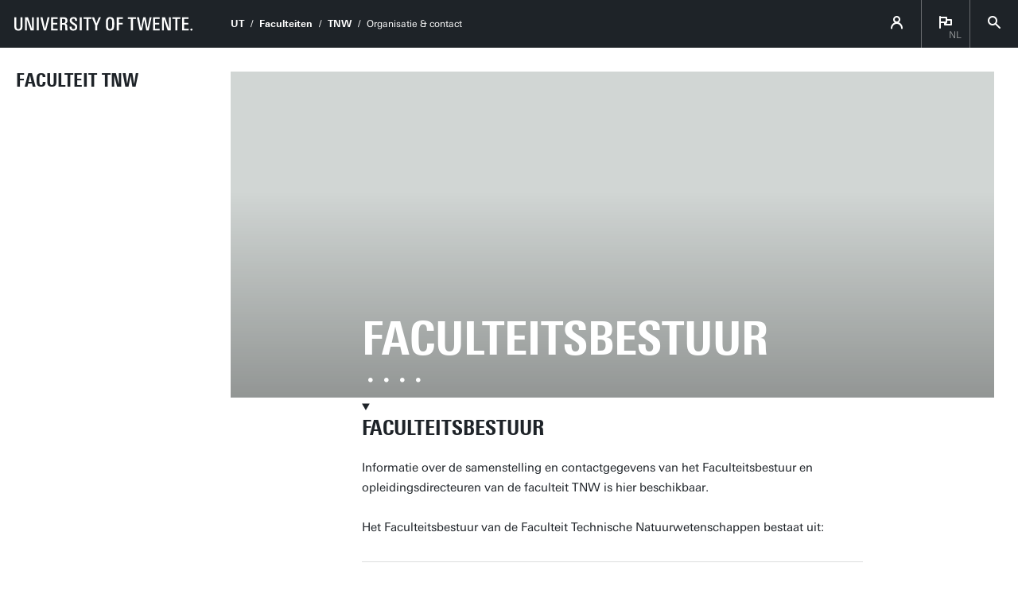

--- FILE ---
content_type: text/html; charset=UTF-8
request_url: https://www.utwente.nl/nl/tnw/organisatie/
body_size: 8099
content:
<!DOCTYPE html><html lang="nl" class="site--ut utwente--ws2021 wh-authorbar--left utwente--sitetitlebar" prefix="og: http://ogp.me/ns#" dir="ltr" data-site="TNW - (NL)" data-id="379475" data-cdn="" data-hoofdniveau="onderwijs" data-subniveau="tnw" data-targetinterest="" data-wh-ob="379475.B1Ev2g"><head><meta charset="utf-8"><title>Faculteitsbestuur | Organisatie &#38; contact | Faculteit Technische Natuurwetenschappen</title><link rel="canonical" href="https://www.utwente.nl/nl/tnw/organisatie/"><meta name="viewport" content="width=device-width, initial-scale=1, viewport-fit=cover" /><meta name="baidu-site-verification" content="rSUuzZoVB2" />  <link rel="preload" href="/.wh/ea/ap/utwente_base.ws2016/ap.css" as="style"><link rel="preload" href="https://utwente.becdn.net/.wh/ea/mod/utwente_design/fonts/univers-next/3de47ce5-a747-444b-b44b-20e0f8736ac8.woff2" as="font" type="font/woff2" crossorigin><link rel="preload" href="https://utwente.becdn.net/.wh/ea/mod/utwente_design/fonts/univers-next/00c26472-7693-44a7-b100-b1a1fe462d3b.woff2" as="font" type="font/woff2" crossorigin><link rel="preload" href="https://utwente.becdn.net/.wh/ea/mod/utwente_design/fonts/univers-next/c0898c8c-0b78-43ee-9041-92bf98faf813.woff2" as="font" type="font/woff2" crossorigin><link rel="preload" href="https://utwente.becdn.net/.wh/ea/mod/utwente_design/fonts/univers-next/d8bbf6a4-3b12-4429-bdf6-3d0124de945d.woff2" as="font" type="font/woff2" crossorigin><link rel="preload" href="https://utwente.becdn.net/.wh/ea/mod/utwente_design/fonts/univers-next/c70bd903-dd6a-4b66-85af-fc3b07e97100.woff2" as="font" type="font/woff2" crossorigin><link rel="apple-touch-icon" sizes="180x180" href="/.utdesign/img/favicons/apple-touch-icon.png" /><link rel="icon" type="image/png" href="/.utdesign/img/favicons/favicon-32x32.png" sizes="32x32" /><link rel="icon" type="image/png" href="/.utdesign/img/favicons/favicon-16x16.png" sizes="16x16" /><link rel="icon" href="/.utdesign/img/favicons/favicon.svg" type="image/svg+xml" /><link rel="manifest" href="/.utdesign/img/favicons/manifest.json" crossorigin="use-credentials" /> <link rel="mask-icon" href="/.utdesign/img/favicons/safari-pinned-tab.svg" color="#231f20" /><meta name="theme-color" content="#ffffff" /><style id="theme__style">@property --theme-color {syntax: "<color>";initial-value: transparent;inherits: true;}@property --theme-color-cta {syntax: "<color>";initial-value: transparent;inherits: true;}@property --theme-color-cta-hover {syntax: "<color>";initial-value: transparent;inherits: true;}@keyframes colorscheme{0%    { --theme-color: #c60c30; } 12%    { --theme-color: #822433; } 25%    { --theme-color: #002c5f; } 37%    { --theme-color: #007d9c; } 50%    { --theme-color: #4a8355; } 62%    { --theme-color: #00675a; } 75%    { --theme-color: #4f2d7f; } 87%    { --theme-color: #cf0072; } 100% { --theme-color: #c60c30; } }@keyframes colorscheme-cta{0%    { --theme-color-cta: #c60c30; } 12%    { --theme-color-cta: #822433; } 25%    { --theme-color-cta: #002c5f; } 37%    { --theme-color-cta: #007d9c; } 50%    { --theme-color-cta: #4a8355; } 62%    { --theme-color-cta: #00675a; } 75%    { --theme-color-cta: #4f2d7f; } 87%    { --theme-color-cta: #cf0072; } 100% { --theme-color-cta: #c60c30; } }@keyframes colorscheme-cta-hover{0%    { --theme-color-cta-hover: #b0061c; } 12%    { --theme-color-cta-hover: #62141e; } 25%    { --theme-color-cta-hover: #00183b; } 37%    { --theme-color-cta-hover: #005d7d; } 50%    { --theme-color-cta-hover: #2f6338; } 62%    { --theme-color-cta-hover: #004b48; } 75%    { --theme-color-cta-hover: #2f1957; } 87%    { --theme-color-cta-hover: #b2014a; } 100% { --theme-color-cta-hover: #b0061c; } }@keyframes colorscheme-background{0%    { background-color: #c60c30; } 12%    { background-color: #822433; } 25%    { background-color: #002c5f; } 37%    { background-color: #007d9c; } 50%    { background-color: #4a8355; } 62%    { background-color: #00675a; } 75%    { background-color: #4f2d7f; } 87%    { background-color: #cf0072; } 100% { background-color: #c60c30; } }@keyframes colorscheme-background-cta{0%    { background-color: #c60c30; } 12%    { background-color: #822433; } 25%    { background-color: #002c5f; } 37%    { background-color: #007d9c; } 50%    { background-color: #4a8355; } 62%    { background-color: #00675a; } 75%    { background-color: #4f2d7f; } 87%    { background-color: #cf0072; } 100% { background-color: #c60c30; } }@keyframes colorscheme-background-cta-hover{0%    { background-color: #b0061c; } 12%    { background-color: #62141e; } 25%    { background-color: #00183b; } 37%    { background-color: #005d7d; } 50%    { background-color: #2f6338; } 62%    { background-color: #004b48; } 75%    { background-color: #2f1957; } 87%    { background-color: #b2014a; } 100% { background-color: #b0061c; } }</style><style>/* Small and extra small devices */.header__heroimage-0{background-image: url('/.wh/ea/uc/iba7725480102a10e11001714360388bd1daa997d5fcf0701c3ee02000085/tnw-bmt-3000.avif');background-position: center;}.header__heroimage-1{background-image: url('/.wh/ea/uc/iac4504f00102a40e110017143603e110ee3428c6fe7b0701c3ee02000085/ectm-cropped.avif');background-position: center;}.header__heroimage-2{background-image: url('/.wh/ea/uc/i035f87d20102aa0e110017143603aad483e76f9892700701c3ee02000085/dsc9570-3000.avif');background-position: center;}.header__heroimage-3{background-image: url('/.wh/ea/uc/i8a9af92d0102a4f738001714360372fa28abd1483ebf0701c3ee02000085/tnw-tg-3000.avif');background-position: center;}/* Small and extra small devices, double pixel density */@media (-webkit-min-device-pixel-ratio: 2),(min--moz-device-pixel-ratio: 2),(min-resolution: 2dppx),(min-resolution: 192dpi){.header__heroimage-0{background-image: url('/.wh/ea/uc/i09d5b4730102a10e11001714360388bd1daa997d5fcf0701c3dc05000085/tnw-bmt-3000.avif');background-position: center;}.header__heroimage-1{background-image: url('/.wh/ea/uc/ie28f47390102a40e110017143603e110ee3428c6fe7b0701c3dc05000085/ectm-cropped.avif');background-position: center;}.header__heroimage-2{background-image: url('/.wh/ea/uc/i543abc140102aa0e110017143603aad483e76f9892700701c3dc05000085/dsc9570-3000.avif');background-position: center;}.header__heroimage-3{background-image: url('/.wh/ea/uc/if069c3f90102a4f738001714360372fa28abd1483ebf0701c3dc05000085/tnw-tg-3000.avif');background-position: center;}}/* Medium and large devices */@media (min-width: 750px){.header__heroimage-0{background-image: url('/.wh/ea/uc/i09d5b4730102a10e11001714360388bd1daa997d5fcf0701c3dc05000085/tnw-bmt-3000.avif');background-position: center;}.header__heroimage-1{background-image: url('/.wh/ea/uc/ie28f47390102a40e110017143603e110ee3428c6fe7b0701c3dc05000085/ectm-cropped.avif');background-position: center;}.header__heroimage-2{background-image: url('/.wh/ea/uc/i543abc140102aa0e110017143603aad483e76f9892700701c3dc05000085/dsc9570-3000.avif');background-position: center;}.header__heroimage-3{background-image: url('/.wh/ea/uc/if069c3f90102a4f738001714360372fa28abd1483ebf0701c3dc05000085/tnw-tg-3000.avif');background-position: center;}}/* Medium and large devices, double pixel density */@media (-webkit-min-device-pixel-ratio: 2) and (min-width: 750px),(min--moz-device-pixel-ratio: 2) and (min-width: 750px),(min-resolution: 2dppx) and (min-width: 750px),(min-resolution: 192dpi) and (min-width: 750px){.header__heroimage-0{background-image: url('/.wh/ea/uc/ic6c261a60102a10e11001714360388bd1daa997d5fcf0701c3b80b000085/tnw-bmt-3000.avif');background-position: center;}.header__heroimage-1{background-image: url('/.wh/ea/uc/ie28f47390102a40e110017143603e110ee3428c6fe7b0701c3dc05000085/ectm-cropped.avif');background-position: center;}.header__heroimage-2{background-image: url('/.wh/ea/uc/i84aea8420102aa0e110017143603aad483e76f9892700701c3b80b000085/dsc9570-3000.avif');background-position: center;}.header__heroimage-3{background-image: url('/.wh/ea/uc/i9308deeb0102a4f738001714360372fa28abd1483ebf0701c3b80b000085/tnw-tg-3000.avif');background-position: center;}}/* Extra large devices */@media (min-width: 1500px){.header__heroimage-0{background-image: url('/.wh/ea/uc/i7fa7a7710102a10e11001714360388bd1daa997d5fcf0701c38007000085/tnw-bmt-3000.avif');background-position: center;}.header__heroimage-1{background-image: url('/.wh/ea/uc/i3589ef590102a40e110017143603e110ee3428c6fe7b0701c38007000085/ectm-cropped.avif');background-position: center;}.header__heroimage-2{background-image: url('/.wh/ea/uc/i75250b0a0102aa0e110017143603aad483e76f9892700701c38007000085/dsc9570-3000.avif');background-position: center;}.header__heroimage-3{background-image: url('/.wh/ea/uc/i5ab8a0000102a4f738001714360372fa28abd1483ebf0701c38007000085/tnw-tg-3000.avif');background-position: center;}}/* Extra large devices, double pixel density */@media (-webkit-min-device-pixel-ratio: 2) and (min-width: 1500px),(min--moz-device-pixel-ratio: 2) and (min-width: 1500px),(min-resolution: 2dppx) and (min-width: 1500px),(min-resolution: 192dpi) and (min-width: 1500px){.header__heroimage-0{background-image: url('/.wh/ea/uc/ic6c261a60102a10e11001714360388bd1daa997d5fcf0701c3b80b000085/tnw-bmt-3000.avif');background-position: center;}.header__heroimage-1{background-image: url('/.wh/ea/uc/ie28f47390102a40e110017143603e110ee3428c6fe7b0701c3dc05000085/ectm-cropped.avif');background-position: center;}.header__heroimage-2{background-image: url('/.wh/ea/uc/i84aea8420102aa0e110017143603aad483e76f9892700701c3b80b000085/dsc9570-3000.avif');background-position: center;}.header__heroimage-3{background-image: url('/.wh/ea/uc/i9308deeb0102a4f738001714360372fa28abd1483ebf0701c3b80b000085/tnw-tg-3000.avif');background-position: center;}}</style><link rel="alternate" hreflang="nl" href="https://www.utwente.nl/nl/tnw/organisatie/" /><script>(function(w,d,s,l,i){w[l]=w[l]||[];w[l].push({'gtm.start':new Date().getTime(),event:'gtm.js'});var f=d.getElementsByTagName(s)[0],j=d.createElement(s),dl=l!='dataLayer'?'&l='+l:'';j.async=true;j.src='https://tagging.utwente.nl/gtm.js?id='+i+dl;f.parentNode.insertBefore(j,f);})(window,document,'script','dataLayer','GTM-WW6CJT');</script><meta property="og:title" content="Faculteitsbestuur | Organisatie &#38; contact | Faculteit Technische Natuurwetenschappen"><meta property="og:url" content="https://www.utwente.nl/nl/tnw/organisatie/"><meta property="og:type" content="website"><meta property="og:site_name" content="Universiteit Twente"><meta property="og:image" content="https://www.utwente.nl/.wh/ea/uc/i09d5b4730102a10e11001714360388bd1daa997d5fcf0701c3dc05000085/tnw-bmt-3000.avif"><meta property="fb:app_id" content="1375281799385304"><script type="application/json" id="wh-config">{"designcdnroot":"/.publisher/sd/utwente_base/ws2016/","designroot":"/.publisher/sd/utwente_base/ws2016/","dtapstage":"production","imgroot":"/.publisher/sd/utwente_base/ws2016/img/","islive":true,"locale":"nl-NL","obj":{"title":"Faculteitsbestuur"},"server":50901,"site":{"animatethemecolor":true,"colorscheme":["#c60c30","#822433","#002c5f","#007d9c","#4a8355","#00675a","#4f2d7f","#cf0072"],"title":"Faculteit Technische Natuurwetenschappen","universeelements":[{"filename":"autumn.svg","left":0,"name":"Autumn","top":0,"width":700},{"filename":"bolognese.svg","left":250,"name":"Bolognese","reverse":true,"top":-50,"width":350},{"filename":"casino.svg","left":-300,"name":"Casino","top":100,"width":2200},{"filename":"esmeralda.svg","left":300,"name":"Esmeralda","top":0,"width":700},{"filename":"extent.svg","left":0,"name":"Extent","top":0,"width":700},{"filename":"foxtrot.svg","left":0,"name":"Foxtrot","top":0,"width":300},{"filename":"iglesias.svg","left":200,"name":"Iglesias","top":0,"width":400},{"filename":"lord.svg","left":-150,"name":"Lord","top":0,"width":811},{"filename":"lucy.svg","left":0,"name":"Lucy","top":0,"width":350},{"filename":"merijn.svg","left":-100,"name":"Merijn","reverse":true,"top":50,"width":750},{"filename":"moby_dick.svg","left":0,"name":"Moby Dick","top":0,"width":1001},{"filename":"mumbai.svg","left":150,"name":"Mumbai","reverse":true,"top":0,"width":1000},{"filename":"oma.svg","left":50,"name":"Oma","top":50,"width":249},{"filename":"photon.svg","left":30,"name":"Photon","top":100,"width":300},{"filename":"pop.svg","left":30,"name":"Pop","top":0,"width":500},{"filename":"raket.svg","left":50,"name":"Raket","reverse":true,"top":-250,"width":332},{"filename":"relationchips.svg","left":30,"name":"Relationchips","top":-250,"width":1732},{"filename":"spring.svg","left":0,"name":"Spring","top":-100,"width":850},{"filename":"tedtheo.svg","left":0,"name":"Tedtheo","top":-50,"width":439},{"filename":"trachea.svg","left":200,"name":"Trachea","top":100,"width":600},{"filename":"tricufi.svg","left":0,"name":"Tricufi","top":0,"width":300},{"filename":"virginia.svg","left":0,"name":"Virginia","reverse":true,"top":100,"width":90}]},"siteroot":"https://www.utwente.nl/nl/tnw/","wrd:auth":{"cookiename":"webharelogin-0-9ce36b86","returnid":"0"}}</script><link rel="stylesheet" href="/.wh/ea/ap/utwente_base.ws2016/ap.css"><script src="/.wh/ea/ap/utwente_base.ws2016/ap.mjs" type="module" async></script><script type="application/ld+json">{"@context":"https://schema.org","@type":"BreadcrumbList","itemListElement":[{"@type":"ListItem","item":"https://www.utwente.nl/","name":"UT","position":1},{"@type":"ListItem","item":"https://utwente.nl/organisatie/structuur/faculteiten","name":"Faculteiten","position":2},{"@type":"ListItem","item":"https://www.utwente.nl/nl/tnw/","name":"TNW","position":3}]}</script></head><body><noscript><iframe src="https://tagging.utwente.nl/ns.html?id=GTM-WW6CJT" height="0" width="0" style="display:none;visibility:hidden"></iframe></noscript><button type="button" class="skiplinksbutton themecolor--bg">Ga direct naar inhoud</button><div class="menupart menupart--submenuopened"><a class="identitypart__logo identitypart__logo--ut" href="https://www.utwente.nl/" aria-label="University of Twente homepage"><img src="/.publisher/sd/utwente_base/ws2016/img/logos/ut-logo-white-en.svg" alt="University of Twente." /></a><div class="menupart__menu-container"><div class="menupart__topmenu "><div class="menupart__title">Menu</div><div class="menupart__topmenu-spacer"></div><div class="contentpart__topmenuitem contentpart__topmenuitem--hasmenu contentpart__topmenuitem--icon ut-login__topmenu"><span class="UT-icon-UT_icon_114_person-16px ut-login__topmenuicon"></span></div><div class="contentpart__topmenuitem contentpart__topmenuitem--hasmenu contentpart__topmenuitem--icon"><span class="contentpart__topmenuitem--label">nl</span><span class="UT-icon-UT_icon_75_flag-16px"></span><div class="contentpart__topsubmenu"><a href="https://www.utwente.nl/nl/tnw/organisatie/" class="contentpart__topsubitem contentpart__topsubitem--current js-langswitch" hreflang="nl">Nederlands<span class="contentpart__topsubitem-icon UT-icon-UT_icon_75_flag-16px"></span></a><a href="https://www.utwente.nl/en/tnw/organization/" class="contentpart__topsubitem js-langswitch" hreflang="en-GB">English</a></div></div><button class="contentpart__topmenuitem contentpart__topmenuitem--search contentpart__topmenuitem--icon"><span class="contentpart__topmenuitem--search-open UT-icon-UT_icon_70_search-16px"></span><span class="contentpart__topmenuitem--search-close UT-icon-UT_icon_47_cross-16px"></span></button></div><div class="identitypart__site  "><div class="identitypart__titles"><a class="identitypart__title identitypart__title--link" href="https://www.utwente.nl/nl/tnw/">Faculteit TNW</a></div></div> <nav id="menupart__menu" class="menupart__menu" aria-label="hoofdnavigatie"   data-menu-items="[{&#34;has_subitems&#34;:false,&#34;id&#34;:222235,&#34;is_current&#34;:false,&#34;isfolder&#34;:false,&#34;isindex&#34;:true,&#34;link&#34;:&#34;https://www.utwente.nl/nl/tnw/&#34;,&#34;newwindow&#34;:null,&#34;title&#34;:&#34;Home TNW&#34;,&#34;type&#34;:1105},{&#34;has_subitems&#34;:true,&#34;id&#34;:222254,&#34;is_current&#34;:false,&#34;isfolder&#34;:true,&#34;isindex&#34;:false,&#34;link&#34;:&#34;https://www.utwente.nl/nl/tnw/onderwijs/&#34;,&#34;newwindow&#34;:null,&#34;title&#34;:&#34;Onderwijs&#34;,&#34;type&#34;:0},{&#34;has_subitems&#34;:false,&#34;id&#34;:222241,&#34;is_current&#34;:false,&#34;isfolder&#34;:true,&#34;isindex&#34;:false,&#34;link&#34;:&#34;https://www.utwente.nl/nl/tnw/onderzoek/&#34;,&#34;newwindow&#34;:null,&#34;title&#34;:&#34;Onderzoek&#34;,&#34;type&#34;:0},{&#34;has_subitems&#34;:true,&#34;id&#34;:222256,&#34;is_current&#34;:false,&#34;isfolder&#34;:true,&#34;isindex&#34;:false,&#34;link&#34;:&#34;https://www.utwente.nl/nl/tnw/organisatie/&#34;,&#34;menuitems&#34;:[{&#34;has_subitems&#34;:false,&#34;id&#34;:379475,&#34;is_current&#34;:true,&#34;isfolder&#34;:false,&#34;isindex&#34;:true,&#34;link&#34;:&#34;https://www.utwente.nl/nl/tnw/organisatie/&#34;,&#34;newwindow&#34;:null,&#34;title&#34;:&#34;Faculteitsbestuur&#34;,&#34;type&#34;:1105},{&#34;has_subitems&#34;:false,&#34;id&#34;:378017,&#34;is_current&#34;:false,&#34;isfolder&#34;:false,&#34;isindex&#34;:false,&#34;link&#34;:&#34;https://www.utwente.nl/nl/tnw/organisatie/contact/&#34;,&#34;newwindow&#34;:null,&#34;title&#34;:&#34;Contact&#34;,&#34;type&#34;:1105},{&#34;has_subitems&#34;:false,&#34;id&#34;:1054462,&#34;is_current&#34;:false,&#34;isfolder&#34;:false,&#34;isindex&#34;:false,&#34;link&#34;:&#34;https://www.utwente.nl/nl/tnw/organisatie/23.950-faculteitsreglement-tnw-2023-nl.pdf&#34;,&#34;newwindow&#34;:null,&#34;title&#34;:&#34;Faculteitsreglement&#34;,&#34;type&#34;:11},{&#34;has_subitems&#34;:false,&#34;id&#34;:104960,&#34;is_current&#34;:false,&#34;isfolder&#34;:false,&#34;isindex&#34;:false,&#34;link&#34;:&#34;https://www.utwente.nl/nl/tnw/organisatie/ondersteunende-diensten/&#34;,&#34;newwindow&#34;:null,&#34;title&#34;:&#34;Ondersteunende diensten&#34;,&#34;type&#34;:1105},{&#34;has_subitems&#34;:false,&#34;id&#34;:379477,&#34;is_current&#34;:false,&#34;isfolder&#34;:false,&#34;isindex&#34;:false,&#34;link&#34;:&#34;https://www.utwente.nl/nl/tnw/organisatie/medezeggenschap/&#34;,&#34;newwindow&#34;:null,&#34;title&#34;:&#34;Medezeggenschap&#34;,&#34;type&#34;:1105},{&#34;has_subitems&#34;:false,&#34;id&#34;:1210815,&#34;is_current&#34;:false,&#34;isfolder&#34;:false,&#34;isindex&#34;:false,&#34;link&#34;:&#34;https://www.utwente.nl/nl/tnw/organisatie/studieverenigingen/&#34;,&#34;newwindow&#34;:null,&#34;title&#34;:&#34;Studieverenigingen&#34;,&#34;type&#34;:1105}],&#34;newwindow&#34;:null,&#34;title&#34;:&#34;Organisatie &#38; contact&#34;,&#34;type&#34;:0},{&#34;has_subitems&#34;:false,&#34;id&#34;:1375397,&#34;is_current&#34;:false,&#34;isfolder&#34;:false,&#34;isindex&#34;:false,&#34;link&#34;:&#34;https://www.utwente.nl/nl/tnw/Faculty-club-ST/&#34;,&#34;newwindow&#34;:null,&#34;title&#34;:&#34;Faculty club S&#38;T&#34;,&#34;type&#34;:1105},{&#34;has_subitems&#34;:false,&#34;id&#34;:379485,&#34;is_current&#34;:false,&#34;isfolder&#34;:false,&#34;isindex&#34;:false,&#34;link&#34;:&#34;https://www.utwente.nl/nl/tnw/nieuws/&#34;,&#34;newwindow&#34;:null,&#34;title&#34;:&#34;Nieuws&#34;,&#34;type&#34;:1086},{&#34;has_subitems&#34;:false,&#34;id&#34;:379487,&#34;is_current&#34;:false,&#34;isfolder&#34;:false,&#34;isindex&#34;:false,&#34;link&#34;:&#34;https://www.utwente.nl/nl/tnw/agenda/&#34;,&#34;newwindow&#34;:null,&#34;title&#34;:&#34;Evenementen&#34;,&#34;type&#34;:1083},{&#34;has_subitems&#34;:false,&#34;id&#34;:347222,&#34;is_current&#34;:false,&#34;isfolder&#34;:true,&#34;isindex&#34;:false,&#34;link&#34;:&#34;https://www.utwente.nl/nl/tnw/intern/&#34;,&#34;newwindow&#34;:null,&#34;title&#34;:&#34;Intranet&#34;,&#34;type&#34;:0}]"></nav></div></div><div class="contentpart"><div class="contentpart__navbar-container"><div class="contentpart__navbar-block"><div class="contentpart__hamburger-container"><div class="contentpart__hamburger"><span class="contentpart__hamburger-open UT-icon-UT_icon_103_menu-16px"></span><span class="contentpart__hamburger-close UT-icon-UT_icon_47_cross-16px"></span></div></div><div class="menupart__modalbg"></div><nav class="contentpart__navbar" aria-label="kruimelpad"><a class="identitypart__logo identitypart__logo--ut" href="https://www.utwente.nl/" aria-label="University of Twente homepage"><img src="/.publisher/sd/utwente_base/ws2016/img/logos/ut-logo-white-en.svg" alt="University of Twente." /></a><div class="contentpart__navbar-crumbs"><div class="contentpart__breadcrumblist"><span class="contentpart__breadcrumbitem"><a href="https://www.utwente.nl/">UT</a></span><span class="contentpart__breadcrumbitem"><a href="https://utwente.nl/organisatie/structuur/faculteiten">Faculteiten</a></span><span class="contentpart__breadcrumbitem"><a href="https://www.utwente.nl/nl/tnw/">TNW</a></span><span class="contentpart__breadcrumbitem"><span>Organisatie &#38; contact</span></span></div></div><div class="contentpart__topmenu"><div class="contentpart__topmenuitem contentpart__topmenuitem--hasmenu contentpart__topmenuitem--icon ut-login__topmenu"><span class="UT-icon-UT_icon_114_person-16px ut-login__topmenuicon"></span></div><div class="contentpart__topmenuitem contentpart__topmenuitem--hasmenu contentpart__topmenuitem--icon"><span class="contentpart__topmenuitem--label">nl</span><span class="UT-icon-UT_icon_75_flag-16px"></span><div class="contentpart__topsubmenu"><a href="https://www.utwente.nl/nl/tnw/organisatie/" class="contentpart__topsubitem contentpart__topsubitem--current js-langswitch" hreflang="nl">Nederlands<span class="contentpart__topsubitem-icon UT-icon-UT_icon_75_flag-16px"></span></a><a href="https://www.utwente.nl/en/tnw/organization/" class="contentpart__topsubitem js-langswitch" hreflang="en-GB">English</a></div></div><button class="contentpart__topmenuitem contentpart__topmenuitem--search contentpart__topmenuitem--icon"><span class="contentpart__topmenuitem--search-open UT-icon-UT_icon_70_search-16px"></span><span class="contentpart__topmenuitem--search-close UT-icon-UT_icon_47_cross-16px"></span></button></div></nav><div class="identitypart__site  "><div class="identitypart__titles"><a class="identitypart__title identitypart__title--link" href="https://www.utwente.nl/nl/tnw/">Faculteit TNW</a></div></div> </div></div><div class="contentpart__header-crumbs "><div class="contentpart__breadcrumblist"><span class="contentpart__breadcrumbitem"><a href="https://www.utwente.nl/">UT</a></span><span class="contentpart__breadcrumbitem"><a href="https://utwente.nl/organisatie/structuur/faculteiten">Faculteiten</a></span><span class="contentpart__breadcrumbitem"><a href="https://www.utwente.nl/nl/tnw/">TNW</a></span><span class="contentpart__breadcrumbitem"><span>Organisatie &#38; contact</span></span></div></div><header class="contentpart__header  contentpart__header--photos   header--content8col          "><div class="contentpart__header-messagesarea"></div><div class="contentpart__header-photos  "><div class="contentpart__header-slide contentpart__header-heroimage header__heroimage-0" style="background-color: #D1D6D4;"></div><div class="contentpart__header-slide contentpart__header-heroimage header__heroimage-1" style="background-color: #122331;"></div><div class="contentpart__header-slide contentpart__header-heroimage header__heroimage-2" style="background-color: #9C9F8F;"></div><div class="contentpart__header-slide contentpart__header-heroimage header__heroimage-3" style="background-color: #262624;"></div></div><div class="contentpart__title-container"><h1 class="contentpart__title" data-fontfit-height="100%" data-fontfit-width="100%">Faculteitsbestuur  </h1></div><div class="contentpart__header-sliderdots"><div class="contentpart__header-sliderdots-contents"><span class="contentpart__header-sliderdot UT-icon-UT_icon_77_sliderdot-16px"><span class="contentpart__header-sliderdot-active UT-icon-UT_icon_76_slider-dot-active-16px"></span></span><span class="contentpart__header-sliderdot UT-icon-UT_icon_77_sliderdot-16px"><span class="contentpart__header-sliderdot-active UT-icon-UT_icon_76_slider-dot-active-16px"></span></span><span class="contentpart__header-sliderdot UT-icon-UT_icon_77_sliderdot-16px"><span class="contentpart__header-sliderdot-active UT-icon-UT_icon_76_slider-dot-active-16px"></span></span><span class="contentpart__header-sliderdot UT-icon-UT_icon_77_sliderdot-16px"><span class="contentpart__header-sliderdot-active UT-icon-UT_icon_76_slider-dot-active-16px"></span></span></div></div><div class="contentpart__header-cta"></div></header><main class="contentpart__main"><details class="ut-no-refold ut-rtd-blocks" open><summary><h2 class="heading2"><a class="wh-anchor" id="faculteitsbestuur"></a>Faculteitsbestuur</h2></summary><div class="ut-rtd-blocks__body"><p class="normal">Informatie over de samenstelling en contactgegevens van het Faculteitsbestuur en opleidingsdirecteuren van de faculteit TNW is hier beschikbaar.</p><p class="normal">Het Faculteitsbestuur van de Faculteit Technische Natuurwetenschappen bestaat uit:</p><div class="widget widget--foldable  widget--embedded   main__contents--overdeeplinks " data-instance="u3pwZX88eh0voaZO_8vgMA"  ><div class="widget__toggleheader foldablecontent"><div class="foldablecontent__title"><div class="widget__contactperson__photo"><img src="/.publisher/sd/utwente_base/ws2016/img/people-placeholder.png#replace=[base64]" alt="Foto van prof.dr. J.J.L.M. Cornelissen (Jeroen)" srcset="/.publisher/sd/utwente_base/ws2016/img/people-placeholder.png#replace=[base64] 1x, /.publisher/sd/utwente_base/ws2016/img/people-placeholder.png#replace=[base64] 2x" /></div><div class="widget__contactperson__meta"><div class="widget__title  widget__title--belowphotos">prof.dr. J.J.L.M. Cornelissen (Jeroen) <span class="widget__title-subtitle">Decaan</span></div></div></div><div class="foldablecontent__foldcontainer"><div class="foldablecontent__text"><div class="widget__front"><div class="widget__list"><a href="tel:+31534894380" class="widget__listitem widget__listitem--link " ><div class="overflow__container"><span class="widget__listitem-icon UT-icon-UT_icon_13_phone-24px"></span><span class="widget__listitem-text" >+31534894380</span></div></a><a href="mailto:j.j.l.m.cornelissen@utwente.nl" class="widget__listitem widget__listitem--link overflow" ><div class="overflow__container"><span class="widget__listitem-icon UT-icon-UT_icon_15_mail-24px"></span><span class="softbreak">&nbsp;</span><span class="widget__listitem-text" data-overflow="Stuur een e-mail">j.j.l.m.cornelissen@utwente.nl</span></div></a><a href="https://maps.google.com/maps?hl=nl&#38;daddr=52.238845%2C6.856673&#38;z=15" class="widget__listitem widget__listitem--link " ><div class="overflow__container"><span class="widget__listitem-icon UT-icon-UT_icon_16_pointer-24px"></span><span class="widget__listitem-text" >Gebouw: Carr&#233; C3033</span></div></a><a href="https://personen.utwente.nl/j.j.l.m.cornelissen" class="widget__listitem widget__listitem--link " ><div class="overflow__container"><span class="widget__listitem-icon widget__listitem-icon--small UT-icon-UT_icon_52_arrow-right-round-16px"></span><span class="widget__listitem-text" >Persoonlijke pagina</span></div></a></div></div></div></div></div></div><div class="widget widget--foldable  widget--embedded   main__contents--overdeeplinks " data-instance="6yTSUx_dAr7kTQOuwiE6mw"  ><div class="widget__toggleheader foldablecontent"><div class="foldablecontent__title"><div class="widget__contactperson__photo"><img src="/.publisher/sd/utwente_base/ws2016/img/people-placeholder.png#replace=[base64]" alt="Foto van prof.dr.ir. J.E. ten Elshof (Andr&#233;)" srcset="/.publisher/sd/utwente_base/ws2016/img/people-placeholder.png#replace=[base64] 1x, /.publisher/sd/utwente_base/ws2016/img/people-placeholder.png#replace=[base64] 2x" /></div><div class="widget__contactperson__meta"><div class="widget__title  widget__title--belowphotos">prof.dr.ir. J.E. ten Elshof (Andr&#233;) <span class="widget__title-subtitle">Vicedecaan Onderwijs</span></div></div></div><div class="foldablecontent__foldcontainer"><div class="foldablecontent__text"><div class="widget__front"><div class="widget__list"><a href="tel:+31534892695" class="widget__listitem widget__listitem--link " ><div class="overflow__container"><span class="widget__listitem-icon UT-icon-UT_icon_13_phone-24px"></span><span class="widget__listitem-text" >+31534892695</span></div></a><a href="mailto:j.e.tenelshof@utwente.nl" class="widget__listitem widget__listitem--link overflow" ><div class="overflow__container"><span class="widget__listitem-icon UT-icon-UT_icon_15_mail-24px"></span><span class="softbreak">&nbsp;</span><span class="widget__listitem-text" data-overflow="Stuur een e-mail">j.e.tenelshof@utwente.nl</span></div></a><a href="https://maps.google.com/maps?hl=nl&#38;daddr=52.238845%2C6.856673&#38;z=15" class="widget__listitem widget__listitem--link " ><div class="overflow__container"><span class="widget__listitem-icon UT-icon-UT_icon_16_pointer-24px"></span><span class="widget__listitem-text" >Gebouw: Carr&#233; C3249</span></div></a><a href="https://personen.utwente.nl/j.e.tenelshof" class="widget__listitem widget__listitem--link " ><div class="overflow__container"><span class="widget__listitem-icon widget__listitem-icon--small UT-icon-UT_icon_52_arrow-right-round-16px"></span><span class="widget__listitem-text" >Persoonlijke pagina</span></div></a></div></div></div></div></div></div><div class="widget widget--foldable  widget--embedded   main__contents--overdeeplinks " data-instance="0OgABVdGwZ1z4dJ4I8_Nbw"  ><div class="widget__toggleheader foldablecontent"><div class="foldablecontent__title"><div class="widget__contactperson__photo"><img src="/.publisher/sd/utwente_base/ws2016/img/people-placeholder.png#replace=[base64]" alt="Foto van J.W.F. Timmerman (Jan-Willem)" srcset="/.publisher/sd/utwente_base/ws2016/img/people-placeholder.png#replace=[base64] 1x, /.publisher/sd/utwente_base/ws2016/img/people-placeholder.png#replace=[base64] 2x" /></div><div class="widget__contactperson__meta"><div class="widget__title  widget__title--belowphotos">J.W.F. Timmerman (Jan-Willem) <span class="widget__title-subtitle">Portefeuillehouder Bedrijfsvoering</span></div></div></div><div class="foldablecontent__foldcontainer"><div class="foldablecontent__text"><div class="widget__front"><div class="widget__list"><a href="tel:+31534874506" class="widget__listitem widget__listitem--link " ><div class="overflow__container"><span class="widget__listitem-icon UT-icon-UT_icon_13_phone-24px"></span><span class="widget__listitem-text" >+31534874506</span></div></a><a href="mailto:j.w.f.timmerman@utwente.nl" class="widget__listitem widget__listitem--link overflow" ><div class="overflow__container"><span class="widget__listitem-icon UT-icon-UT_icon_15_mail-24px"></span><span class="softbreak">&nbsp;</span><span class="widget__listitem-text" data-overflow="Stuur een e-mail">j.w.f.timmerman@utwente.nl</span></div></a><a href="https://maps.google.com/maps?hl=nl&#38;daddr=52.238845%2C6.856673&#38;z=15" class="widget__listitem widget__listitem--link " ><div class="overflow__container"><span class="widget__listitem-icon UT-icon-UT_icon_16_pointer-24px"></span><span class="widget__listitem-text" >Gebouw: Carr&#233; C3037</span></div></a><a href="https://personen.utwente.nl/j.w.f.timmerman" class="widget__listitem widget__listitem--link " ><div class="overflow__container"><span class="widget__listitem-icon widget__listitem-icon--small UT-icon-UT_icon_52_arrow-right-round-16px"></span><span class="widget__listitem-text" >Persoonlijke pagina</span></div></a></div></div></div></div></div></div><div class="widget widget--foldable  widget--embedded   main__contents--overdeeplinks " data-instance="4eSb6lO9RBRHBT5g8FIlBQ"  ><div class="widget__toggleheader foldablecontent"><div class="foldablecontent__title"><div class="widget__contactperson__photo"><img src="/.wh/ea/uc/i9af4c4b101029df7090054fa3c0260e33bdcb1894c940701c36400640085/sarah-krebben.avif" alt="Foto van Sarah Krebbers" srcset="/.wh/ea/uc/i9af4c4b101029df7090054fa3c0260e33bdcb1894c940701c36400640085/sarah-krebben.avif 1x, /.wh/ea/uc/ifd01f97f01029df7090054fa3c0260e33bdcb1894c940701c3c800c80085/sarah-krebben.avif 2x" /></div><div class="widget__contactperson__meta"><div class="widget__title  widget__title--belowphotos">Sarah Krebbers <span class="widget__title-subtitle">Student assessor</span></div></div></div><div class="foldablecontent__foldcontainer"><div class="foldablecontent__text"><div class="widget__front"><div class="widget__list"><a href="mailto:s.m.krebbers@utwente.nl" class="widget__listitem widget__listitem--link overflow" ><div class="overflow__container"><span class="widget__listitem-icon UT-icon-UT_icon_15_mail-24px"></span><span class="softbreak">&nbsp;</span><span class="widget__listitem-text" data-overflow="Stuur een e-mail">s.m.krebbers@utwente.nl</span></div></a></div></div></div></div></div></div><div class="widget widget--foldable  widget--embedded   main__contents--overdeeplinks " data-instance="lyfGlf-dEABvZuyX6dUq1A"  ><div class="widget__toggleheader foldablecontent"><div class="foldablecontent__title"><div class="widget__contactperson__photo"><img src="/.publisher/sd/utwente_base/ws2016/img/people-placeholder.png#replace=[base64]" alt="Foto van A. Kolhoop (Anneke)" srcset="/.publisher/sd/utwente_base/ws2016/img/people-placeholder.png#replace=[base64] 1x, /.publisher/sd/utwente_base/ws2016/img/people-placeholder.png#replace=[base64] 2x" /></div><div class="widget__contactperson__meta"><div class="widget__title  widget__title--belowphotos">A. Kolhoop (Anneke) <span class="widget__title-subtitle">Ondersteunend en beheerspersoneel</span></div></div></div><div class="foldablecontent__foldcontainer"><div class="foldablecontent__text"><div class="widget__front"><div class="widget__list"><a href="tel:+31534893068" class="widget__listitem widget__listitem--link " ><div class="overflow__container"><span class="widget__listitem-icon UT-icon-UT_icon_13_phone-24px"></span><span class="widget__listitem-text" >+31534893068</span></div></a><a href="mailto:a.kolhoop@utwente.nl" class="widget__listitem widget__listitem--link overflow" ><div class="overflow__container"><span class="widget__listitem-icon UT-icon-UT_icon_15_mail-24px"></span><span class="softbreak">&nbsp;</span><span class="widget__listitem-text" data-overflow="Stuur een e-mail">a.kolhoop@utwente.nl</span></div></a><a href="https://maps.google.com/maps?hl=nl&#38;daddr=52.238845%2C6.856673&#38;z=15" class="widget__listitem widget__listitem--link " ><div class="overflow__container"><span class="widget__listitem-icon UT-icon-UT_icon_16_pointer-24px"></span><span class="widget__listitem-text" >Gebouw: Carr&#233; C3037</span></div></a><a href="https://personen.utwente.nl/a.kolhoop" class="widget__listitem widget__listitem--link " ><div class="overflow__container"><span class="widget__listitem-icon widget__listitem-icon--small UT-icon-UT_icon_52_arrow-right-round-16px"></span><span class="widget__listitem-text" >Persoonlijke pagina</span></div></a></div></div></div></div></div></div><div class="widget widget--foldable  widget--embedded   main__contents--overdeeplinks " data-instance="BpaXunDx4Grt49trPpukDg"  ><div class="widget__toggleheader foldablecontent"><div class="foldablecontent__title"><div class="widget__contactperson__photo"><img src="/.publisher/sd/utwente_base/ws2016/img/people-placeholder.png#replace=[base64]" alt="Foto van A. Hermelink (Anna)" srcset="/.publisher/sd/utwente_base/ws2016/img/people-placeholder.png#replace=[base64] 1x, /.publisher/sd/utwente_base/ws2016/img/people-placeholder.png#replace=[base64] 2x" /></div><div class="widget__contactperson__meta"><div class="widget__title  widget__title--belowphotos">A. Hermelink (Anna) <span class="widget__title-subtitle">Faculty Management assistant S&#38;T, Dean's Office</span></div></div></div><div class="foldablecontent__foldcontainer"><div class="foldablecontent__text"><div class="widget__front"><div class="widget__list"><a href="tel:+31534899963" class="widget__listitem widget__listitem--link " ><div class="overflow__container"><span class="widget__listitem-icon UT-icon-UT_icon_13_phone-24px"></span><span class="widget__listitem-text" >+31534899963</span></div></a><a href="mailto:anna.hermelink@utwente.nl" class="widget__listitem widget__listitem--link overflow" ><div class="overflow__container"><span class="widget__listitem-icon UT-icon-UT_icon_15_mail-24px"></span><span class="softbreak">&nbsp;</span><span class="widget__listitem-text" data-overflow="Stuur een e-mail">anna.hermelink@utwente.nl</span></div></a><a href="https://maps.google.com/maps?hl=nl&#38;daddr=52.238845%2C6.856673&#38;z=15" class="widget__listitem widget__listitem--link " ><div class="overflow__container"><span class="widget__listitem-icon UT-icon-UT_icon_16_pointer-24px"></span><span class="widget__listitem-text" >Gebouw: Carr&#233; C3037</span></div></a><a href="https://personen.utwente.nl/anna.hermelink" class="widget__listitem widget__listitem--link " ><div class="overflow__container"><span class="widget__listitem-icon widget__listitem-icon--small UT-icon-UT_icon_52_arrow-right-round-16px"></span><span class="widget__listitem-text" >Persoonlijke pagina</span></div></a></div></div></div></div></div></div><p class="normal">De portefeuilleverdeling van het faculteitsbestuur is te vinden in het <a href="https://www.utwente.nl/nl/tnw/organisatie/modelportefeuilleverdelingfaculteitsbestuurtnw.pdf">Model portefeuilleverdeling faculteitsbestuur</a>.</p></div></details></main> <footer class="footer "><div class="widgetsblock  widgetsblock--2cols main__contents--overdeeplinks main__contents--fullwidth"><div class="widgetsblock__contents  widgetsblock__contents--greybg "><div class="widgetsblock__contents-sizer"></div><div class="widget widget-downloads widget-downloads--widget "><div class="widget-downloads__header"><div class="widget__title">Gerelateerde links</div></div><ul><li><a class="widget-downloads__item" href="http://www.utwente.nl/tco"><span class="widget-downloads__item__text"><span class="widget-downloads__item__title">Techno Centrum voor Onderwijs en Onderzoek (TCO)</span></span><i class="widget-downloads__item__icon UT-icon-UT_icon_52_arrow-right-round-16px"></i></a></li><li><a class="widget-downloads__item" href="http://www.utwente.nl/ub"><span class="widget-downloads__item__text"><span class="widget-downloads__item__title">Bibliotheek en archief (B&#38;A)</span></span><i class="widget-downloads__item__icon UT-icon-UT_icon_52_arrow-right-round-16px"></i></a></li></ul></div><div class="widget     main__contents--overdeeplinks " data-instance="18z8ayUlDTxpZmGhWyJ7sQ"  ><div class="widget__front"><style>.widget__photoslide-18z8ayUlDTxpZmGhWyJ7sQ-1-0{background-image: url('/.wh/ea/uc/ie2a45bc301025b4d1100e5d2eb01ec3b21a6b52617520701c3a401ee0085/icaqlolgialhfwaq45cwd6kzadbwhdygf-aya66fc.avif');}@media (-webkit-min-device-pixel-ratio: 2),(min--moz-device-pixel-ratio: 2),(min-resolution: 2dppx),(min-resolution: 192dpi){.widget__photoslide-18z8ayUlDTxpZmGhWyJ7sQ-1-0{background-image: url('/.wh/ea/uc/i2dd014b801025b4d1100e5d2eb01ec3b21a6b52617520701c34803dc0185/icaqlolgialhfwaq45cwd6kzadbwhdygf-aya66fc.avif');}}</style><div class="widget__photos "><div class="widget__photoslide widget__photoslide-18z8ayUlDTxpZmGhWyJ7sQ-1-0 widget__photoslide--fullwidth" data-alttag="carre" role="image" aria-label="carre"></div></div><div class="widget__title  widget__title--belowphotos">Intranet</div><div class="widget__text">Het intranet van TNW is uitsluitend toegankelijk via het UT-netwerk (of elders via een VPN-verbinding).</div><div class="widget__rawhtml"><a href="http://www.utwente.nl/tnw/intranet/" class="widget__link" >TNW-intranet</a></div></div></div></div></div><div class="footer__prefooter"><div class="footer__prefooter-container"><div class="footer__addressblock"><div class="footer__address"><span dir="ltr">Universiteit Twente</span><br/><span dir="ltr">T.a.v. Facultyoffice S&#38;T</span><br/><span dir="ltr">Gebouw Carr&#233; 3033</span><br/><span dir="ltr">Postbus 217</span><br/><span dir="ltr">7500 AE Enschede</span><br/></div><div class="footer__contact"><span dir="ltr">+31 53 489 3068</span><br /><a href="mailto:facultyoffice-st@utwente.nl">facultyoffice-st@utwente.nl</a><br /><a href="https://www.google.com/maps/dir//52.2387804,6.8568197/@52.2385275,6.8561113,19z/data=!4m2!4m1!3e0">Route</a></div></div><div class="footer__image " style="background-image: url('/.wh/ea/uc/i537355a201023f320f001714360362045f6cbb6641760301c005/carrenanolab.avif'); "><div class="footer__icon UT-icon-UT_icon_16_pointer-24px themecolor--bg"></div></div></div></div><div class="footer__footer"><div class="footer__footerlinks"><a class="footer__footerlink" href="https://www.utwente.nl/over-de-website/disclaimer/" dir="ltr">Disclaimer &#38; Copyright</a><a class="footer__footerlink" href="https://www.utwente.nl/over-de-website/" dir="ltr">Privacy &#38; Cookies</a><span class="footer__footerlink" dir="ltr">Laatst ge&#252;pdatet 15-09-2025</span><div class="footer__logo"><a class="footer__logo__ut" href="https://www.utwente.nl/" aria-label="Universiteit Twente homepage"><img src="/.publisher/sd/utwente_base/ws2016/img/logos/ut-logo-white-en.svg" alt="University of Twente." /></a></div></div></div></footer><div class="searchsheet searchsheet--init searchsheet--showquicklinks"><div class="searchsheet__content searchsheet__content--init"><div class="searchsheet__header"><form class="searchsheet__searchform" method="get" onsubmit="return false;" role="search"><span class="searchsheet__searchicon"></span><input name="q" class="searchsheet__searchfield" type="text" aria-label="Zoek op deze website" placeholder="Zoeken" autocapitalize="off" autocomplete="off" /><a href="#" class="searchsheet__searchfield-clear UT-icon-UT_icon_47_cross-16px" aria-label="Site zoekveld leegmaken"></a></form><a href="#" class="searchsheet__close"><span class="searchsheet__close-label">Sluiten</span><span class="searchsheet__close-icon UT-icon-UT_icon_47_cross-16px"></span></a></div><div class="searchsheet__container"><div class="searchsheet__quickresults"><div class="searchsheet__section"><span class="searchsheet__section-title">Suggesties</span><div class="searchsheet__section-links searchsheet__suggestions"></div></div></div><div class="searchsheet__results"><div class="searchsheet__tabs"><div class="searchsheet__tabscontainer"></div></div><div class="searchsheet__status"></div><div class="searsia__results"></div></div></div></div></div></div><div class="theme__docstate"><span class="theme__docstate-cta"></span><span class="theme__docstate-cta-hover"></span><span class="theme__docstate-state"></span></div></body></html>